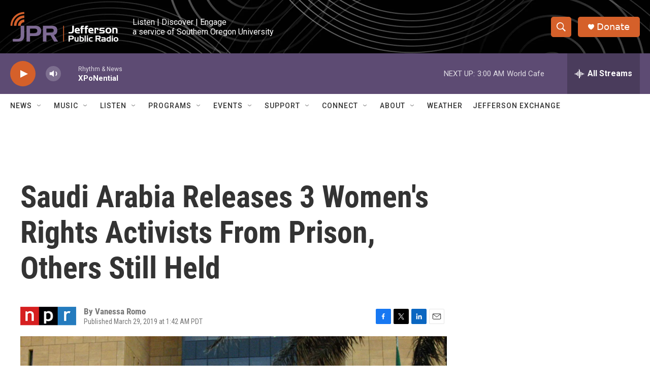

--- FILE ---
content_type: text/html; charset=utf-8
request_url: https://www.google.com/recaptcha/api2/aframe
body_size: 266
content:
<!DOCTYPE HTML><html><head><meta http-equiv="content-type" content="text/html; charset=UTF-8"></head><body><script nonce="2HVa3onEJmMlEl5Oxwll5w">/** Anti-fraud and anti-abuse applications only. See google.com/recaptcha */ try{var clients={'sodar':'https://pagead2.googlesyndication.com/pagead/sodar?'};window.addEventListener("message",function(a){try{if(a.source===window.parent){var b=JSON.parse(a.data);var c=clients[b['id']];if(c){var d=document.createElement('img');d.src=c+b['params']+'&rc='+(localStorage.getItem("rc::a")?sessionStorage.getItem("rc::b"):"");window.document.body.appendChild(d);sessionStorage.setItem("rc::e",parseInt(sessionStorage.getItem("rc::e")||0)+1);localStorage.setItem("rc::h",'1769507041095');}}}catch(b){}});window.parent.postMessage("_grecaptcha_ready", "*");}catch(b){}</script></body></html>